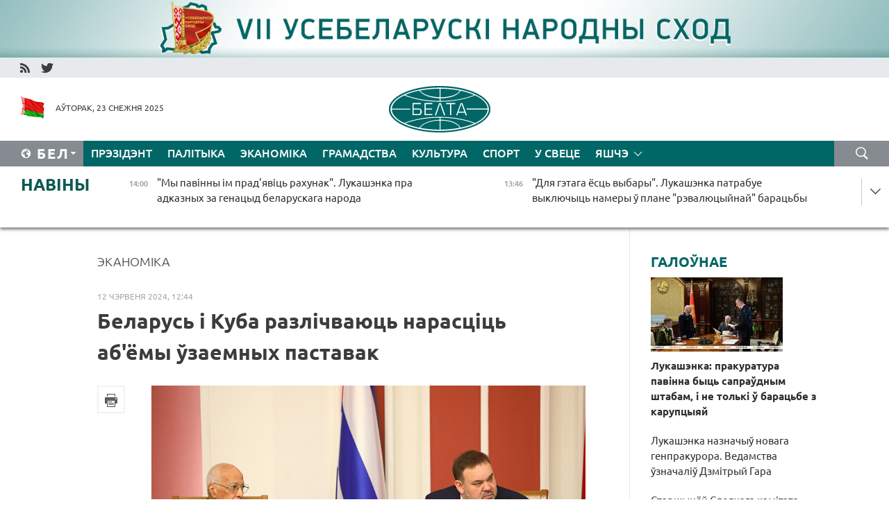

--- FILE ---
content_type: text/html; charset=UTF-8
request_url: https://blr.belta.by/economics/view/belarus-i-kuba-razlichvajuts-narastsits-abemy-uzaemnyh-pastavak-132352-2024/
body_size: 15094
content:
    
    	<!DOCTYPE HTML>
	<html lang="by-BY" prefix="og: http://ogp.me/ns#">
	<head  prefix="article: http://ogp.me/ns/article#">
		<title>Беларусь і Куба разлічваюць нарасціць аб'ёмы ўзаемных паставак </title>
		<meta http-equiv="Content-Type" content="text/html; charset=utf-8">
                <meta name="viewport" content="width=device-width">
		<link rel="stylesheet" href="/styles/general_styles.css" type="text/css">
                                <link rel="stylesheet" href="/styles/styles2.css?1766487840" type="text/css">
                                <link rel="stylesheet" href="/styles/styles.css?1766487840" type="text/css">
                <link rel="stylesheet" href="/styles/tr_styles.css" type="text/css">
                            <link rel="icon" href="/desimages/fav.png" type="image/png">
		<meta name="keywords" content="">
		<meta name="description" content="Беларусь і Куба разлічваюць, што ўсе дамоўленасці будуць замацаваны на 
паперы ў час плануемага візіту прэм&#039;ер-міністра Рамана Галоўчанкі ў 
Гавану.- ">
	                    <meta property="og:locale" content="by_BY">
	        	        	<meta property="og:site_name" content="Беларускае тэлеграфнае агенцтва" />
	        	        	<meta property="og:title" content="Беларусь і Куба разлічваюць нарасціць аб'ёмы ўзаемных паставак " />
	        	        	<meta property="og:type" content="article" />
	        	        	<meta property="og:url" content="https://blr.belta.by/economics/view/belarus-i-kuba-razlichvajuts-narastsits-abemy-uzaemnyh-pastavak-132352-2024" />
	        	        	<meta property="og:image" content="https://blr.belta.by/images/storage/news/with_archive/2024/000021_1718185895_132352_big.jpg" />
	        	        	<meta property="og:description" content="Беларусь і Куба разлічваюць, што ўсе дамоўленасці будуць замацаваны на 
паперы ў час плануемага візіту прэм&amp;#039;ер-міністра Рамана Галоўчанкі ў 
Гавану.- " />
	        	        	<meta property="og:section" content="Эканоміка" />
	        	        	<meta property="article:published_time" content="2024-06-12 12:44:00" />
	        	        	<meta property="article:modified_time" content="2024-06-12 12:51:35" />
	        	    		                        <!-- Yandex.Metrika informer -->
<a href="https://metrika.yandex.by/stat/?id=15029098&amp;from=informer"
target="_blank" rel="nofollow"><img src="https://informer.yandex.ru/informer/15029098/1_1_FFFFFFFF_EFEFEFFF_0_pageviews"
style="width:80px; height:15px; border:0; display:none" alt="Яндекс.Метрика" title="Яндекс.Метрика: данные за сегодня (просмотры)" class="ym-advanced-informer" data-cid="15029098" data-lang="ru" /></a>
<!-- /Yandex.Metrika informer -->

<!-- Yandex.Metrika counter -->
<script type="text/javascript" >
   (function(m,e,t,r,i,k,a){m[i]=m[i]||function(){(m[i].a=m[i].a||[]).push(arguments)};
   m[i].l=1*new Date();
   for (var j = 0; j < document.scripts.length; j++) {if (document.scripts[j].src === r) { return; }}
   k=e.createElement(t),a=e.getElementsByTagName(t)[0],k.async=1,k.src=r,a.parentNode.insertBefore(k,a)})
   (window, document, "script", "https://mc.yandex.ru/metrika/tag.js", "ym");

   ym(15029098, "init", {
        clickmap:true,
        trackLinks:true,
        accurateTrackBounce:true,
        webvisor:true
   });
</script>
<noscript><div><img src="https://mc.yandex.ru/watch/15029098" style="position:absolute; left:-9999px;" alt="" /></div></noscript>
<!-- /Yandex.Metrika counter -->

            
        

                                                                	</head>
	
	<body>

                
        <a id="top"></a>

    <div class="all   ">
        <div class="ban_main_top">
                                
<div class="fp_block">
                <div class="b_slider_1 b_slider">
    <div id="b_slider_1_1">
                              <div class="bans ">
                    <a href="https://blr.belta.by/all-rubric-news/viewSuzet/vii-usebelaruski-narodny-shod-198/" title="Усебеларускі народны сход"  target ="_blank">
                        <img src="https://blr.belta.by/images/storage/banners/000186_05ff71d9883d7ff101c37bb463f741a5_work.jpg" alt="Усебеларускі народны сход" title="Усебеларускі народны сход" />
                                            </a>
                </div>                    
                    </div>
</div>

<script>
     if (!ba_slider_timer_1){
        var ba_slider_timer_1 = Array();
    }
                
                            
     ba_slider_timer_1[1] = 3*1000 ;
</script>
</div>

        </div>
        <div class="top_line">
	                <div class="social_icons">
                                          <a href="/rss" title="RSS"  target ="_self" onmouseover="this.children[0].src='https://blr.belta.by/images/storage/banners/000015_9792b56e8dc3dd1262c69a28a949a99b_work.jpg'" onmouseout="this.children[0].src='https://blr.belta.by/images/storage/banners/000015_4c7b4dd0abba134c3f3b40f11c7d2280_work.jpg'">
                    <img src="https://blr.belta.by/images/storage/banners/000015_4c7b4dd0abba134c3f3b40f11c7d2280_work.jpg" alt="RSS" title="RSS" />
                </a>
                                              <a href="https://twitter.com/ByBelta" title="Twitter"  target ="_blank" onmouseover="this.children[0].src='https://blr.belta.by/images/storage/banners/000015_d883d8345fde0915c71fe70fbc6b3aba_work.jpg'" onmouseout="this.children[0].src='https://blr.belta.by/images/storage/banners/000015_aa312c63b3361ad13bfc21a9647031cf_work.jpg'">
                    <img src="https://blr.belta.by/images/storage/banners/000015_aa312c63b3361ad13bfc21a9647031cf_work.jpg" alt="Twitter" title="Twitter" />
                </a>
                        </div>
    
	         
        </div>
        <div class="header">
            <div class="header_date">
                                            <a class="header_flag" href="/" title="Сцяг"  target ="_self">
                <img 
                    src="https://blr.belta.by/images/storage/banners/000204_8b46a27f5f27ae9a2d0bd487d340c2d5_work.jpg" 
                    alt="Сцяг" 
                    title="Сцяг" 
                                    />
            </a>
            
                Аўторак, 23 снежня 2025
            </div>
	            	        <div class="logo">
            
                                                                    <a href="/" title="Беларускае тэлеграфнае агенцтва"  target ="_self">
                            <span class="logo_img"><img src="https://blr.belta.by/images/storage/banners/000016_3289232daeea51392de2ee72efbeeaee_work.jpg" alt="Беларускае тэлеграфнае агенцтва" title="Беларускае тэлеграфнае агенцтва" /></span>
                                                    </a>
                                                        </div>
    
            <div class="weather_currency">
                <div class="weather_currency_inner">
                
	 	
                </div>
	    
            </div>
        </div>
    <div class="menu_line" >

	    <div class="main_langs" id="main_langs">
            <div class="main_langs_inner" id="main_langs_inner">
	
                                    <div class="main_lang_item" ><a target="_blank"   href="http://belta.by" title="Рус" >Рус</a></div>
        	
                                                    	
                                    <div class="main_lang_item" ><a target="_blank"   href="https://pol.belta.by/" title="Pl" >Pl</a></div>
        	
                                    <div class="main_lang_item" ><a target="_blank"   href="http://eng.belta.by" title="Eng" >Eng</a></div>
        	
                                    <div class="main_lang_item" ><a target="_blank"   href="http://deu.belta.by" title="Deu" >Deu</a></div>
        	
                                    <div class="main_lang_item" ><a target="_blank"   href="http://esp.belta.by" title="Esp" >Esp</a></div>
        	
                                    <div class="main_lang_item" ><a target="_blank"   href="http://chn.belta.by/" title="中文" >中文</a></div>
        </div>
<div class="main_lang_item main_lang_selected" ><a   href="https://blr.belta.by/" title="Бел">Бел</a></div>
</div>
		

	       <div class="h_menu_fp" id="h_menu_fp" >
    <div class="h_menu_title" id="h_menu_title">
                Меню
    </div>
            <div class="h_menu_s" id="h_menu_s"></div>
        <div class="menu_more">
            <div class="menu_more_title" id="h_menu_more" >Яшчэ </div>
                    <div id="h_menu" class="h_menu">
                <div class="content_all_margin">
	                        <div class="menu_els" id="h_menu_line_1">
                                                            <div class="menu_item " id="h_menu_item_1_1">
                            <a   href="https://blr.belta.by/president/" title="Прэзідэнт">Прэзідэнт</a>
                        </div>
                                                                                <div class="menu_item " id="h_menu_item_1_2">
                            <a   href="https://blr.belta.by/politics/" title="Палітыка">Палітыка</a>
                        </div>
                                                                                <div class="menu_item menu_item_selected" id="h_menu_item_1_3">
                            <a   href="https://blr.belta.by/economics/" title="Эканоміка">Эканоміка</a>
                        </div>
                                                                                <div class="menu_item " id="h_menu_item_1_4">
                            <a   href="https://blr.belta.by/society/" title="Грамадства">Грамадства</a>
                        </div>
                                                                                <div class="menu_item " id="h_menu_item_1_5">
                            <a   href="https://blr.belta.by/culture/" title="Культура">Культура</a>
                        </div>
                                                                                <div class="menu_item " id="h_menu_item_1_6">
                            <a   href="https://blr.belta.by/sport/" title="Спорт">Спорт</a>
                        </div>
                                                                                <div class="menu_item " id="h_menu_item_1_7">
                            <a   href="https://blr.belta.by/world/" title="У свеце">У свеце</a>
                        </div>
                                                </div>
                                            <div class="menu_els" id="h_menu_line_2">
                                                            <div class="menu_item " id="h_menu_item_2_1">
                            <a   href="https://blr.belta.by/opinions/" title="Меркаванні">Меркаванні</a>
                        </div>
                                                                                <div class="menu_item " id="h_menu_item_2_2">
                            <a   href="https://blr.belta.by/comments/" title="Каментарыі">Каментарыі</a>
                        </div>
                                                                                <div class="menu_item " id="h_menu_item_2_3">
                            <a   href="https://blr.belta.by/interview/" title="Інтэрв&#039;ю">Інтэрв'ю</a>
                        </div>
                                                </div>
                                            <div class="menu_els" id="h_menu_line_3">
                                                            <div class="menu_item " id="h_menu_item_3_1">
                            <a   href="https://blr.belta.by/photonews/" title="Фотанавіны">Фотанавіны</a>
                        </div>
                                                                                <div class="menu_item " id="h_menu_item_3_2">
                            <a   href="https://blr.belta.by/video/" title="Відэа">Відэа</a>
                        </div>
                                                                                <div class="menu_item " id="h_menu_item_3_3">
                            <a   href="https://blr.belta.by/infographica/" title="Інфаграфіка">Інфаграфіка</a>
                        </div>
                                                </div>
                                            <div class="menu_els" id="h_menu_line_4">
                                                            <div class="menu_item " id="h_menu_item_4_1">
                            <a   href="https://blr.belta.by/about_company/" title="Аб агенцтве">Аб агенцтве</a>
                        </div>
                                                                                <div class="menu_item " id="h_menu_item_4_2">
                            <a   href="https://blr.belta.by/advertising/" title="Рэклама">Рэклама</a>
                        </div>
                                                                                <div class="menu_item " id="h_menu_item_4_3">
                            <a   href="https://blr.belta.by/contacts/" title="Кантакты">Кантакты</a>
                        </div>
                                                </div>
                            </div>
       
    </div>
                    </div>
           </div>            
	


	
    
    
	    <div class="search_btn" onclick="open_search('search')"></div>
<form action="/search/getResultsForPeriod/" id="search">
    <input type="text" name="query" value="" placeholder="Пошук" class="search_edit"/>
    <input type="submit" value="Пошук" class="search_submit" />
    <div class="clear"></div>
        <div class="fp_search_where">
        <span id="fp_search_where">Дзе шукаць:</span>
            <input type="radio" name="group" value="0" id="group_0"/><label for="group_0">Шукаць усюды</label>
                                                        <input type="radio" name="group" value="4" id="group_4"/><label for="group_4">Вiдэа</label>
                                           <input type="radio" name="group" value="5" id="group_5"/><label for="group_5">Інфаграфіка</label>
                                           <input type="radio" name="group" value="6" id="group_6"/><label for="group_6">Эксперты</label>
               </div>
       <div class="fp_search_where">
        <span id="fp_search_when">За перыяд</span>
            <input type="radio" name="period" value="0" id="period_0"/><label for="period_0">За ўвесь перыяд</label>
            <input type="radio" name="period" value="1" id="period_1"/><label for="period_1">За дзень</label>
            <input type="radio" name="period" value="2" id="period_2"/><label for="period_2">За тыдзень</label>
            <input type="radio" name="period" value="3" id="period_3"/><label for="period_3">За месяц</label>
            <input type="radio" name="period" value="4" id="period_4"/><label for="period_4">За год</label>
                </div>
    <div class="search_close close_btn" onclick="close_search('search')"></div>
</form>
   

    </div>
    <div class="top_lenta_inner">
  <div class="top_lenta">
    <a href="/" title="На галоўную" class="tl_logo"></a>
    <div class="tl_title">
                    <a href="https://blr.belta.by/all_news" title="Навіны">Навіны</a>
            </div>
                            <div class="tl_inner" id="tl_inner">
        
        <div class="tl_item">
	        	            	        	                                                                        	                	                                <a  href="https://blr.belta.by/president/view/my-pavinny-im-pradjavits-rahunak-lukashenka-pra-adkaznyh-za-genatsyd-belaruskaga-naroda-152902-2025/"   title="&quot;Мы павінны ім прад&#039;явіць рахунак&quot;. Лукашэнка пра адказных за генацыд беларускага народа">
                    <span class="tl_date">
                                                                                                <span>14:00</span>
                    </span>
                    <span class="tl_news">"Мы павінны ім прад'явіць рахунак". Лукашэнка пра адказных за генацыд беларускага народа</span>
                    <span class="tl_node">Прэзідэнт</span>
                </a>
        </div>
        
        <div class="tl_item">
	        	            	        	                                                                        	                	                                <a  href="https://blr.belta.by/president/view/dlja-getaga-ests-vybary-lukashenka-patrabue-vykljuchyts-namery-u-plane-revaljutsyjnaj-baratsby-152901-2025/"   title="&quot;Для гэтага ёсць выбары&quot;. Лукашэнка патрабуе выключыць намеры ў плане &quot;рэвалюцыйнай&quot; барацьбы">
                    <span class="tl_date">
                                                                                                <span>13:46</span>
                    </span>
                    <span class="tl_news">"Для гэтага ёсць выбары". Лукашэнка патрабуе выключыць намеры ў плане "рэвалюцыйнай" барацьбы</span>
                    <span class="tl_node">Прэзідэнт</span>
                </a>
        </div>
        
        <div class="tl_item">
	        	            	        	                                                                        	                	                                <a  href="https://blr.belta.by/president/view/lukashenka-kali-ne-strymlivats-karuptsyju-pryjdzem-da-vajny-152900-2025/"   title="Лукашэнка: калі не стрымліваць карупцыю - прыйдзем да вайны">
                    <span class="tl_date">
                                                                                                <span>13:33</span>
                    </span>
                    <span class="tl_news">Лукашэнка: калі не стрымліваць карупцыю - прыйдзем да вайны</span>
                    <span class="tl_node">Прэзідэнт</span>
                </a>
        </div>
        
        <div class="tl_item">
	        	            	        	                                                                        	                	                                <a  href="https://blr.belta.by/president/view/lukashenka-prakuratura-pavinna-byts-sapraudnym-shtabam-152899-2025/"   title="Лукашэнка: пракуратура павінна быць сапраўдным штабам, і не толькі ў барацьбе з карупцыяй ">
                    <span class="tl_date">
                                                                                                <span>13:20</span>
                    </span>
                    <span class="tl_news">Лукашэнка: пракуратура павінна быць сапраўдным штабам, і не толькі ў барацьбе з карупцыяй </span>
                    <span class="tl_node">Прэзідэнт</span>
                </a>
        </div>
        
        <div class="tl_item">
	        	            	        	                                                                        	                	                                <a  href="https://blr.belta.by/society/view/peramennaja-voblachnasts-na-asobnyh-uchastkah-darog-galaledzitsa-jakim-budze-nadvore-u-belarusi-24-152898-2025/"   title="Пераменная воблачнасць, на асобных участках дарог - галалёдзіца. Якім будзе надвор&#039;е ў Беларусі 24 снежня">
                    <span class="tl_date">
                                                                                                <span>13:03</span>
                    </span>
                    <span class="tl_news">Пераменная воблачнасць, на асобных участках дарог - галалёдзіца. Якім будзе надвор'е ў Беларусі 24 снежня</span>
                    <span class="tl_node">Грамадства</span>
                </a>
        </div>
        
        <div class="tl_item">
	        	            	        	                                                                        	                	                                <a  href="https://blr.belta.by/president/view/starshynej-sledchaga-kamiteta-belarusi-naznachany-kanstatsin-bychak-152897-2025/"   title="Старшынёй Следчага камітэта Беларусі назначаны Канстацін Бычак">
                    <span class="tl_date">
                                                                                                <span>13:02</span>
                    </span>
                    <span class="tl_news">Старшынёй Следчага камітэта Беларусі назначаны Канстацін Бычак</span>
                    <span class="tl_node">Прэзідэнт</span>
                </a>
        </div>
        
        <div class="tl_item">
	        	            	        	                                                                        	                	                                <a  href="https://blr.belta.by/society/view/valfovich-udzel-u-aktsyi-nashy-dzetsi-dapamagae-nam-stats-dabrejshymi-152896-2025/"   title="Вальфовіч: удзел у акцыі &quot;Нашы дзеці&quot; дапамагае нам стаць дабрэйшымі">
                    <span class="tl_date">
                                                                                                <span>12:59</span>
                    </span>
                    <span class="tl_news">Вальфовіч: удзел у акцыі "Нашы дзеці" дапамагае нам стаць дабрэйшымі</span>
                    <span class="tl_node">Грамадства</span>
                </a>
        </div>
        
        <div class="tl_item">
	        	            	        	                                                                        	                	                                <a  href="https://blr.belta.by/president/view/lukashenka-naznachyu-novaga-genprakurora-vedamstva-uznachaliu-dzmitryj-gara-152895-2025/"   title="Лукашэнка назначыў новага генпракурора. Ведамства ўзначаліў Дзмітрый Гара">
                    <span class="tl_date">
                                                                                                <span>12:57</span>
                    </span>
                    <span class="tl_news">Лукашэнка назначыў новага генпракурора. Ведамства ўзначаліў Дзмітрый Гара</span>
                    <span class="tl_node">Прэзідэнт</span>
                </a>
        </div>
        
        <div class="tl_item">
	        	            	        	                                                                        	                	                                <a  href="https://blr.belta.by/sport/view/saperniki-belarusau-na-che-pa-mini-futbole-pravjali-chargovyja-sparyngi-152894-2025/"   title="Сапернікі беларусаў на ЧЕ па міні-футболе правялі чарговыя спарынгі ">
                    <span class="tl_date">
                                                                                                <span>12:35</span>
                    </span>
                    <span class="tl_news">Сапернікі беларусаў на ЧЕ па міні-футболе правялі чарговыя спарынгі </span>
                    <span class="tl_node">Спорт</span>
                </a>
        </div>
        
        <div class="tl_item">
	        	            	        	                                                                        	                	                                <a  href="https://blr.belta.by/politics/view/palitychny-dyjalog-bjaspeka-ustojlivae-razvitstse-safarzada-ab-starshynstve-tadzhykistana-u-snd-152893-2025/"   title="Палітычны дыялог, бяспека, устойлівае развіццё. Сафарзада аб старшынстве Таджыкістана ў СНД">
                    <span class="tl_date">
                                                                                                <span>12:17</span>
                    </span>
                    <span class="tl_news">Палітычны дыялог, бяспека, устойлівае развіццё. Сафарзада аб старшынстве Таджыкістана ў СНД</span>
                    <span class="tl_node">Палітыка</span>
                </a>
        </div>
        
        <div class="tl_item">
	        	            	        	                                                                        	                	                                <a  href="https://blr.belta.by/politics/view/belarus-i-tadzhykistan-vyznachyli-napramki-supratsounitstva-u-budaunichaj-sfery-152892-2025/"   title="Беларусь і Таджыкістан вызначылі напрамкі супрацоўніцтва ў будаўнічай сферы">
                    <span class="tl_date">
                                                                                                <span>11:32</span>
                    </span>
                    <span class="tl_news">Беларусь і Таджыкістан вызначылі напрамкі супрацоўніцтва ў будаўнічай сферы</span>
                    <span class="tl_node">Палітыка</span>
                </a>
        </div>
        
        <div class="tl_item">
	        	            	        	                                                                        	                	                                <a  href="https://blr.belta.by/society/view/geta-napamin-ab-adkaznastsi-kozhnaga-za-suchasnasts-i-buduchynju-belarusi-juryst-z-gomelja-ab-paslanni-152891-2025/"   title="&quot;Гэта напамін аб адказнасці кожнага за сучаснасць і будучыню Беларусі&quot;. Юрыст з Гомеля аб Пасланні Прэзідэнта">
                    <span class="tl_date">
                                                                                                <span>11:06</span>
                    </span>
                    <span class="tl_news">"Гэта напамін аб адказнасці кожнага за сучаснасць і будучыню Беларусі". Юрыст з Гомеля аб Пасланні Прэзідэнта</span>
                    <span class="tl_node">Грамадства</span>
                </a>
        </div>
        
        <div class="tl_item">
	        	            	        	                                                                        	                	                                <a  href="https://blr.belta.by/sport/view/kankabezhats-rudenka-stau-lepshym-na-dystantsyi-1500-m-na-chempijanatse-rasii-152890-2025/"   title="Канькабежац Рудэнка стаў лепшым на дыстанцыі 1500 м на чэмпіянаце Расіі">
                    <span class="tl_date">
                                                                                                <span>10:31</span>
                    </span>
                    <span class="tl_news">Канькабежац Рудэнка стаў лепшым на дыстанцыі 1500 м на чэмпіянаце Расіі</span>
                    <span class="tl_node">Спорт</span>
                </a>
        </div>
        
        <div class="tl_item">
	        	            	        	                                                                        	                	                                <a  href="https://blr.belta.by/society/view/prosjats-pragalasavats-za-dzitsja-jakoe-udzelnichae-u-konkurse-jak-pratsue-adna-z-shem-mahljarstva-152889-2025/"   title="&quot;Просяць прагаласаваць за дзіця, якое ўдзельнічае ў конкурсе&quot;. Як працуе адна са схем махлярства? ">
                    <span class="tl_date">
                                                                                                <span>10:08</span>
                    </span>
                    <span class="tl_news">"Просяць прагаласаваць за дзіця, якое ўдзельнічае ў конкурсе". Як працуе адна са схем махлярства? </span>
                    <span class="tl_node">Грамадства</span>
                </a>
        </div>
        
        <div class="tl_item">
	        	            	        	                                                                        	                	                                <a  href="https://blr.belta.by/society/view/praekty-raspisany-na-nekalki-gadou-naperad-delegat-uns-ab-madernizatsyi-u-drevaapratsoutsy-152888-2025/"   title="Праекты распісаны на некалькі гадоў наперад. Дэлегат УНС аб мадэрнізацыі ў дрэваапрацоўцы ">
                    <span class="tl_date">
                                                                                                <span>09:25</span>
                    </span>
                    <span class="tl_news">Праекты распісаны на некалькі гадоў наперад. Дэлегат УНС аб мадэрнізацыі ў дрэваапрацоўцы </span>
                    <span class="tl_node">Грамадства</span>
                </a>
        </div>
        
        <div class="tl_item">
	        	            	        	                                                                        	                	                                <a  href="https://blr.belta.by/society/view/karotkachasovy-sneg-chakaetstsa-mestsami-u-belarusi-152886-2025/"   title="Кароткачасовы снег чакаецца месцамі ў Беларусі">
                    <span class="tl_date">
                                                                                                <span>09:01</span>
                    </span>
                    <span class="tl_news">Кароткачасовы снег чакаецца месцамі ў Беларусі</span>
                    <span class="tl_node">Грамадства</span>
                </a>
        </div>
        
        <div class="tl_item">
	        	            	        	                                                                        	                	                                <a  href="https://blr.belta.by/society/view/belta-spaunjaetstsa-107-gadou-152887-2025/"   title="БЕЛТА спаўняецца 107 гадоў">
                    <span class="tl_date">
                                                                                                <span>09:00</span>
                    </span>
                    <span class="tl_news">БЕЛТА спаўняецца 107 гадоў</span>
                    <span class="tl_node">Грамадства</span>
                </a>
        </div>
        
        <div class="tl_item">
	        	            	            	            	        	                            <div class="lenta_date_box">
                    <div class="lenta_date">
                   	               22.12.25
	                              <div class="line"></div>
                    </div>
                    </div>
	                                                                        	                	                                <a  href="https://blr.belta.by/economics/view/finansavaja-i-tsenavaja-stabilnasts-jak-razvivalasja-bankauskaja-sistema-belarusi-u-2025-godze-152885-2025/"   title="Фінансавая і цэнавая стабільнасць. Як развівалася банкаўская сістэма Беларусі ў 2025 годзе  ">
                    <span class="tl_date">
                                                                                                    <span class="lenta_date_past">22.12.25</span>
                                                <span>19:58</span>
                    </span>
                    <span class="tl_news">Фінансавая і цэнавая стабільнасць. Як развівалася банкаўская сістэма Беларусі ў 2025 годзе  </span>
                    <span class="tl_node">Эканоміка</span>
                </a>
        </div>
        
        <div class="tl_item">
	        	            	        	                                                                        	                	                                <a  href="https://blr.belta.by/president/view/ekspart-navukaemistaj-praduktsyi-na-br9-mlrd-zatsverdzhana-dzjarzhpragrama-inavatsyjnaga-razvitstsja-152884-2025/"   title="Экспарт навукаёмістай прадукцыі на Br9 млрд. Зацверджана дзяржпраграма інавацыйнага развіцця да 2030 года  ">
                    <span class="tl_date">
                                                                                                    <span class="lenta_date_past">22.12.25</span>
                                                <span>19:25</span>
                    </span>
                    <span class="tl_news">Экспарт навукаёмістай прадукцыі на Br9 млрд. Зацверджана дзяржпраграма інавацыйнага развіцця да 2030 года  </span>
                    <span class="tl_node">Прэзідэнт</span>
                </a>
        </div>
        
        <div class="tl_item">
	        	            	        	                                                                        	                	                                <a  href="https://blr.belta.by/society/view/z-kazkaj-u-novy-god-kachanava-pavinshavala-dzjatsej-z-satsyjalna-pedagagichnaga-tsentra-u-minsku-152883-2025/"   title="З казкай у Новы год. Качанава павіншавала дзяцей з Сацыяльна-педагагічнага цэнтра ў Мінску  ">
                    <span class="tl_date">
                                                                                                    <span class="lenta_date_past">22.12.25</span>
                                                <span>18:51</span>
                    </span>
                    <span class="tl_news">З казкай у Новы год. Качанава павіншавала дзяцей з Сацыяльна-педагагічнага цэнтра ў Мінску  </span>
                    <span class="tl_node">Грамадства</span>
                </a>
        </div>
        
        <div class="tl_item">
	        	            	        	                                                                        	                	                                <a  href="https://blr.belta.by/sport/view/zbornaja-belarusi-zavjarshae-god-na-99-m-mestsy-rejtyngu-fifa-152882-2025/"   title="Зборная Беларусі завяршае год на 99-м месцы рэйтынгу ФІФА ">
                    <span class="tl_date">
                                                                                                    <span class="lenta_date_past">22.12.25</span>
                                                <span>18:04</span>
                    </span>
                    <span class="tl_news">Зборная Беларусі завяршае год на 99-м месцы рэйтынгу ФІФА </span>
                    <span class="tl_node">Спорт</span>
                </a>
        </div>
        
        <div class="tl_item">
	        	            	        	                                                                        	                	                                <a  href="https://blr.belta.by/economics/view/turchyn-strategija-banka-razvitstsja-da-2030-goda-pavinna-byts-uvjazana-z-pragramaj-na-pjatsigodku-152881-2025/"   title="Турчын: стратэгія Банка развіцця да 2030 года павінна быць увязана з праграмай на пяцігодку  ">
                    <span class="tl_date">
                                                                                                    <span class="lenta_date_past">22.12.25</span>
                                                <span>17:25</span>
                    </span>
                    <span class="tl_news">Турчын: стратэгія Банка развіцця да 2030 года павінна быць увязана з праграмай на пяцігодку  </span>
                    <span class="tl_node">Эканоміка</span>
                </a>
        </div>
        
        <div class="tl_item">
	        	            	        	                                                                        	                	                                <a  href="https://blr.belta.by/president/view/dlja-dzjarzhzabudoushchykau-sproshchany-paradak-uzvjadzennja-damou-u-vestsy-i-ih-padkljuchennja-da-152880-2025/"   title="Для дзяржзабудоўшчыкаў спрошчаны парадак узвядзення дамоў у вёсцы і іх падключэння да інжынерных сетак">
                    <span class="tl_date">
                                                                                                    <span class="lenta_date_past">22.12.25</span>
                                                <span>17:03</span>
                    </span>
                    <span class="tl_news">Для дзяржзабудоўшчыкаў спрошчаны парадак узвядзення дамоў у вёсцы і іх падключэння да інжынерных сетак</span>
                    <span class="tl_node">Прэзідэнт</span>
                </a>
        </div>
        
        <div class="tl_item">
	        	            	        	                                                                        	                	                                <a  href="https://blr.belta.by/society/view/u-belarusi-pravodzjats-pravavy-manitoryng-zakanadaustva-ab-pragramah-padryhtouki-vadzitseljau-152879-2025/"   title="У Беларусі праводзяць прававы маніторынг заканадаўства аб праграмах падрыхтоўкі вадзіцеляў">
                    <span class="tl_date">
                                                                                                    <span class="lenta_date_past">22.12.25</span>
                                                <span>16:57</span>
                    </span>
                    <span class="tl_news">У Беларусі праводзяць прававы маніторынг заканадаўства аб праграмах падрыхтоўкі вадзіцеляў</span>
                    <span class="tl_node">Грамадства</span>
                </a>
        </div>
        
        <div class="tl_item">
	        	            	        	                                                                        	                	                                <a  href="https://blr.belta.by/president/view/maksimum-dzjasjatak-lukashenka-znou-zaintrygavau-adkazam-na-pytanne-ab-planah-pa-pastaukah-u-belarus-152878-2025/"   title="&quot;Максімум дзясятак&quot;. Лукашэнка зноў заінтрыгаваў адказам на пытанне аб планах па пастаўках у Беларусь &quot;Арэшніка&quot;">
                    <span class="tl_date">
                                                                                                    <span class="lenta_date_past">22.12.25</span>
                                                <span>16:50</span>
                    </span>
                    <span class="tl_news">"Максімум дзясятак". Лукашэнка зноў заінтрыгаваў адказам на пытанне аб планах па пастаўках у Беларусь "Арэшніка"</span>
                    <span class="tl_node">Прэзідэнт</span>
                </a>
        </div>
        
        <div class="tl_item">
	        	            	        	                                                                        	                	                                <a  href="https://blr.belta.by/economics/view/minpramy-belarusi-i-rasii-razgledzeli-realizatsyju-darozhnaj-karty-u-galine-stankabudavannja-152877-2025/"   title="Мінпрамы Беларусі і Расіі разгледзелі рэалізацыю дарожнай карты ў галіне станкабудавання ">
                    <span class="tl_date">
                                                                                                    <span class="lenta_date_past">22.12.25</span>
                                                <span>16:32</span>
                    </span>
                    <span class="tl_news">Мінпрамы Беларусі і Расіі разгледзелі рэалізацыю дарожнай карты ў галіне станкабудавання </span>
                    <span class="tl_node">Эканоміка</span>
                </a>
        </div>
        
        <div class="tl_item">
	        	            	        	                                                                        	                	                                <a  href="https://blr.belta.by/society/view/u-belarus-pryjduts-marazy-da-18s-152876-2025/"   title="У Беларусь прыйдуць маразы да -18°С">
                    <span class="tl_date">
                                                                                                    <span class="lenta_date_past">22.12.25</span>
                                                <span>16:11</span>
                    </span>
                    <span class="tl_news">У Беларусь прыйдуць маразы да -18°С</span>
                    <span class="tl_node">Грамадства</span>
                </a>
        </div>
        
        <div class="tl_item">
	        	            	        	                                                                        	                	                                <a  href="https://blr.belta.by/society/view/perasovachnyja-stantsyi-dlja-zabespjachennja-ustojlivaj-suvjazi-ustanovjats-u-mestsah-masavyh-152875-2025/"   title="Перасовачныя станцыі для забеспячэння ўстойлівай сувязі ўстановяць у месцах масавых гулянняў у святы ">
                    <span class="tl_date">
                                                                                                    <span class="lenta_date_past">22.12.25</span>
                                                <span>16:08</span>
                    </span>
                    <span class="tl_news">Перасовачныя станцыі для забеспячэння ўстойлівай сувязі ўстановяць у месцах масавых гулянняў у святы </span>
                    <span class="tl_node">Грамадства</span>
                </a>
        </div>
        
        <div class="tl_item">
	        	            	        	                                                                        	                	                                <a  href="https://blr.belta.by/economics/view/sergjaenka-budaunitstva-tretsjaga-energabloka-belaes-uzmotsnits-energetychnuju-samastojnasts-belarusi-152874-2025/"   title="Сергяенка: будаўніцтва трэцяга энергаблока БелАЭС узмоцніць энергетычную самастойнасць Беларусі  ">
                    <span class="tl_date">
                                                                                                    <span class="lenta_date_past">22.12.25</span>
                                                <span>16:05</span>
                    </span>
                    <span class="tl_news">Сергяенка: будаўніцтва трэцяга энергаблока БелАЭС узмоцніць энергетычную самастойнасць Беларусі  </span>
                    <span class="tl_node">Эканоміка</span>
                </a>
        </div>
        
        <div class="tl_item">
	        	            	        	                                                                        	                	                                <a  href="https://blr.belta.by/economics/view/u-belarusi-vyznachany-agulnyja-padyhody-bankau-da-ustanaulennja-pamerau-kamisijnyh-uznagarodzhannjau-152873-2025/"   title="У Беларусі вызначаны агульныя падыходы банкаў да ўстанаўлення памераў камісійных узнагароджанняў    ">
                    <span class="tl_date">
                                                                                                    <span class="lenta_date_past">22.12.25</span>
                                                <span>15:35</span>
                    </span>
                    <span class="tl_news">У Беларусі вызначаны агульныя падыходы банкаў да ўстанаўлення памераў камісійных узнагароджанняў    </span>
                    <span class="tl_node">Эканоміка</span>
                </a>
        </div>
        <a class="all_news" href="https://blr.belta.by/all_news" title="Усе навіны">Усе навіны</a> 
    </div>
    <div class="tl_arrow" title="" id="tl_arrow"></div>
    <a class="all_news main_left_col" href="https://blr.belta.by/all_news" title="Усе навіны">Усе навіны</a> 
  </div>
    
</div>    <div class="main">
        <div class="content_2_col">
                  
<div class="content_margin">
<a href="https://blr.belta.by/economics/" title="Эканоміка"  class="rubric">Эканоміка</a>
<div class="date_full">12 чэрвеня 2024, 12:44</div>
<h1>Беларусь і Куба разлічваюць нарасціць аб'ёмы ўзаемных паставак <br /></h1>

    <div class="inner_content">
                    <div class="social_icons_c">
                                                                                        <div></div>
            
       

                                            <a href="/printv/economics/view/belarus-i-kuba-razlichvajuts-narastsits-abemy-uzaemnyh-pastavak-132352-2024/" onclick="window.open('/printv/economics/view/belarus-i-kuba-razlichvajuts-narastsits-abemy-uzaemnyh-pastavak-132352-2024/');return false" class="print_icon"></a>
                </div>
        
        <div>
            <div class="text">

                                    <div class="main_img">
                        <img src="https://blr.belta.by/images/storage/news/with_archive/2024/000021_1718185895_132352_big.jpg" alt="" title=""/>
                                            </div>
                
                                
                <meta name="mediator_published_time" content="2024-06-12T12:44:00+00:00" />
    <meta name="mediator_theme" content="Эканоміка" />
    <meta name="mediator" content="/economics/view/belarus-i-kuba-razlichvajuts-narastsits-abemy-uzaemnyh-pastavak-132352-2024/" />
                                                                      
                                <div class="js-mediator-article">
                    12 чэрвеня, Мінск /Кар. БЕЛТА/. Беларусь і Куба разлічваюць нарасціць аб'ёмы ўзаемных паставак. Аб гэтым заявіў міністр замежных спраў Яўген Шэстакоў на падагульняючым пасяджэнні беларуска-кубінскай сумеснай камісіі па гандлёва-эканамічным супрацоўніцтве, перадае карэспандэнт БЕЛТА.<br /><img alt="" border="0" src="https://img.belta.by/uploads/2024-Images/TMAT0428_1.JPG" /><br />Камісія працавала ў Мінску на працягу некалькіх дзён. Як расказаў Яўген Шэстакоў, бакі абмеркавалі асноўныя пытанні развіцця адносін, актуалізавалі планы і вызначылі найбольш перспектыўныя праекты, якія можна было б ажыццявіць максімальна хутка.<br /><br />Па выніках пасяджэння падрыхтаваны пратакол да міжурадавага пагаднення аб узаемных пастаўках. Гэтым дакументам бакі ўстанаўліваюць новую планку для аб'ёмаў тавараабмену - да $15 млн для кожнага з бакоў на працягу 5 гадоў. Лічба здаецца невялікай, але на самай справе гэта амбіцыйная задача, улічваючы, што за 10 гадоў работы ў рамках гэтага механізма абмен таварамі ажыццяўляўся на значна меншую суму.<br /><img alt="" border="0" src="https://img.belta.by/uploads/2024-Images/TMAT0440_1.JPG" /><br />"Мы вельмі разлічваем, што механізм дасць магчымасць павялічыць гандлёвы абарот паміж краінамі ва ўмовах нарастаючага санкцыйнага націску", - сказаў Яўген Шэстакоў.<br /><br />Паводле яго слоў, важныя дамоўленасці дасягнуты ў банкаўскай сферы, прамысловасці, фармацэўтыцы, у сферы навукі і тэхналогій. На пасяджэнні, у прыватнасці, абмяркоўваліся пастаўкі на Кубу беларускага сухога малака, арганізацыя сумесных трактарнай, малочнай і фармвытворчасці.<br /><br />
<div>Беларусь і Куба разлічваюць, што ўсе дамоўленасці будуць замацаваны на паперы ў час плануемага візіту прэм'ер-міністра Рамана Галоўчанкі ў Гавану.-0- 
</div>
<div><br />
</div>
<div>Фота Надзеі Касцецкай<br />
</div>
                    
                    
                                        
                                    <div class="invite_in_messagers">
    <div>Падпісвайцеся на нас у</div>
       <a  class="viber" href="https://twitter.com/ByBelta" rel="nofollow" target="_blank">
         <img src="https://blr.belta.by/images/design/1.png" style="margin:3px 0 -17px 0;display: inline;display: inline;" alt="X" title="X"
    </a>  
</div>
                                                        </div>


                
                
            </div>
            <div class="clear"></div>
        </div>
    </div>
</div>
    

            <div class="rubricNews">
    <div class="content_margin">
<a class="block_title" href="https://blr.belta.by/economics">Навіны рубрыкі Эканоміка</a>
    <div class="rubricNews_item">
                          	                	                                                    <a class="rubricNews_item_img news_with_rubric_img" href="/economics/view/finansavaja-i-tsenavaja-stabilnasts-jak-razvivalasja-bankauskaja-sistema-belarusi-u-2025-godze-152885-2025/"  title="Фінансавая і цэнавая стабільнасць. Як развівалася банкаўская сістэма Беларусі ў 2025 годзе  ">
                        <img src="https://blr.belta.by/images/storage/news/with_archive/2025/000021_1766422795_152885_medium.jpg" alt="" title=""/>
                    </a>
                                <a href="/economics/view/finansavaja-i-tsenavaja-stabilnasts-jak-razvivalasja-bankauskaja-sistema-belarusi-u-2025-godze-152885-2025/"  title="Фінансавая і цэнавая стабільнасць. Як развівалася банкаўская сістэма Беларусі ў 2025 годзе  ">
                    Фінансавая і цэнавая стабільнасць. Як развівалася банкаўская сістэма Беларусі ў 2025 годзе  
                </a>
    </div>
    <div class="rubricNews_item">
                          	                	                                                    <a class="rubricNews_item_img news_with_rubric_img" href="/economics/view/turchyn-strategija-banka-razvitstsja-da-2030-goda-pavinna-byts-uvjazana-z-pragramaj-na-pjatsigodku-152881-2025/"  title="Турчын: стратэгія Банка развіцця да 2030 года павінна быць увязана з праграмай на пяцігодку  ">
                        <img src="https://blr.belta.by/images/storage/news/with_archive/2025/000021_1766413655_152881_medium.jpg" alt="" title=""/>
                    </a>
                                <a href="/economics/view/turchyn-strategija-banka-razvitstsja-da-2030-goda-pavinna-byts-uvjazana-z-pragramaj-na-pjatsigodku-152881-2025/"  title="Турчын: стратэгія Банка развіцця да 2030 года павінна быць увязана з праграмай на пяцігодку  ">
                    Турчын: стратэгія Банка развіцця да 2030 года павінна быць увязана з праграмай на пяцігодку  
                </a>
    </div>
    <div class="rubricNews_item">
                          	                	                                                    <a class="rubricNews_item_img news_with_rubric_img" href="/economics/view/minpramy-belarusi-i-rasii-razgledzeli-realizatsyju-darozhnaj-karty-u-galine-stankabudavannja-152877-2025/"  title="Мінпрамы Беларусі і Расіі разгледзелі рэалізацыю дарожнай карты ў галіне станкабудавання ">
                        <img src="https://blr.belta.by/images/storage/news/with_archive/2025/000021_1766410434_152877_medium.jpg" alt="Фота minprom.gov.by" title="Фота minprom.gov.by"/>
                    </a>
                                <a href="/economics/view/minpramy-belarusi-i-rasii-razgledzeli-realizatsyju-darozhnaj-karty-u-galine-stankabudavannja-152877-2025/"  title="Мінпрамы Беларусі і Расіі разгледзелі рэалізацыю дарожнай карты ў галіне станкабудавання ">
                    Мінпрамы Беларусі і Расіі разгледзелі рэалізацыю дарожнай карты ў галіне станкабудавання 
                </a>
    </div>
    <div class="rubricNews_item">
                          	                	                                                    <a class="rubricNews_item_img news_with_rubric_img" href="/economics/view/sergjaenka-budaunitstva-tretsjaga-energabloka-belaes-uzmotsnits-energetychnuju-samastojnasts-belarusi-152874-2025/"  title="Сергяенка: будаўніцтва трэцяга энергаблока БелАЭС узмоцніць энергетычную самастойнасць Беларусі  ">
                        <img src="https://blr.belta.by/images/storage/news/with_archive/2025/000021_1766408768_152874_medium.jpg" alt="" title=""/>
                    </a>
                                <a href="/economics/view/sergjaenka-budaunitstva-tretsjaga-energabloka-belaes-uzmotsnits-energetychnuju-samastojnasts-belarusi-152874-2025/"  title="Сергяенка: будаўніцтва трэцяга энергаблока БелАЭС узмоцніць энергетычную самастойнасць Беларусі  ">
                    Сергяенка: будаўніцтва трэцяга энергаблока БелАЭС узмоцніць энергетычную самастойнасць Беларусі  
                </a>
    </div>
    <div class="rubricNews_item">
                          	                	                                                    <a class="rubricNews_item_img news_with_rubric_img" href="/economics/view/u-belarusi-vyznachany-agulnyja-padyhody-bankau-da-ustanaulennja-pamerau-kamisijnyh-uznagarodzhannjau-152873-2025/"  title="У Беларусі вызначаны агульныя падыходы банкаў да ўстанаўлення памераў камісійных узнагароджанняў    ">
                        <img src="https://blr.belta.by/images/storage/news/with_archive/2025/000021_1766406997_152873_medium.jpg" alt="Фота з архіва" title="Фота з архіва"/>
                    </a>
                                <a href="/economics/view/u-belarusi-vyznachany-agulnyja-padyhody-bankau-da-ustanaulennja-pamerau-kamisijnyh-uznagarodzhannjau-152873-2025/"  title="У Беларусі вызначаны агульныя падыходы банкаў да ўстанаўлення памераў камісійных узнагароджанняў    ">
                    У Беларусі вызначаны агульныя падыходы банкаў да ўстанаўлення памераў камісійных узнагароджанняў    
                </a>
    </div>
    <div class="rubricNews_item">
                          	                	                                                    <a class="rubricNews_item_img news_with_rubric_img" href="/economics/view/belaruskija-planshety-pachali-pradavats-u-rasii-152871-2025/"  title="Беларускія планшэты пачалі прадаваць у Расіі">
                        <img src="https://blr.belta.by/images/storage/news/with_archive/2025/000021_1766405554_152871_medium.jpg" alt="Фота &quot;М.Відэа&quot;" title="Фота &quot;М.Відэа&quot;"/>
                    </a>
                                <a href="/economics/view/belaruskija-planshety-pachali-pradavats-u-rasii-152871-2025/"  title="Беларускія планшэты пачалі прадаваць у Расіі">
                    Беларускія планшэты пачалі прадаваць у Расіі
                </a>
    </div>
    </div>
</div>
        </div>
                                    <!--noindex-->
  <div class="main_news_inner_2_col">
	<div class="block_title">Галоўнае</div>
    <div class="mni_col">    
            <div class="rc_item rc_item_main">                                                                	                	                                                    <a href="https://blr.belta.by/president/view/lukashenka-prakuratura-pavinna-byts-sapraudnym-shtabam-152899-2025/" title="Лукашэнка: пракуратура павінна быць сапраўдным штабам, і не толькі ў барацьбе з карупцыяй " >
                        <img src="https://blr.belta.by/images/storage/news/with_archive/2025/000019_1766485563_152899_small.jpg" alt="" title=""/>
                    </a>
                               
                <a href="https://blr.belta.by/president/view/lukashenka-prakuratura-pavinna-byts-sapraudnym-shtabam-152899-2025/" title="Лукашэнка: пракуратура павінна быць сапраўдным штабам, і не толькі ў барацьбе з карупцыяй " class="last_news_title_main" >Лукашэнка: пракуратура павінна быць сапраўдным штабам, і не толькі ў барацьбе з карупцыяй 
                     
                                    </a>
              </div>
        </div>
    
    


	    <div class="mni_col">
             <div class="rc_item">                                                                	                	                                               
                <a href="https://blr.belta.by/president/view/lukashenka-naznachyu-novaga-genprakurora-vedamstva-uznachaliu-dzmitryj-gara-152895-2025/" title="Лукашэнка назначыў новага генпракурора. Ведамства ўзначаліў Дзмітрый Гара"  >Лукашэнка назначыў новага генпракурора. Ведамства ўзначаліў Дзмітрый Гара
                     
                                    </a>
              </div>
             <div class="rc_item">                                                                	                	                                               
                <a href="https://blr.belta.by/president/view/starshynej-sledchaga-kamiteta-belarusi-naznachany-kanstatsin-bychak-152897-2025/" title="Старшынёй Следчага камітэта Беларусі назначаны Канстацін Бычак"  >Старшынёй Следчага камітэта Беларусі назначаны Канстацін Бычак
                     
                                    </a>
              </div>
             <div class="rc_item">                                                                	                	                                               
                <a href="https://blr.belta.by/society/view/belta-spaunjaetstsa-107-gadou-152887-2025/" title="БЕЛТА спаўняецца 107 гадоў"  >БЕЛТА спаўняецца 107 гадоў
                     
                                    </a>
              </div>
        </div>

  </div>
  <div class="one_right_col">
      	<!--noindex-->
        <div class="top_news">
                
    <div class="block_title">
        Топ-навіны        <div class="topNewsSlider_dots" id="topNewsSlider_dots"></div>
    </div>
    	    <div class="topNewsSlider">
		                            <div class="tn_item">
		                		                		                		                			                			                			                <a href="https://blr.belta.by/president/view/lukashenka-kali-ne-strymlivats-karuptsyju-pryjdzem-da-vajny-152900-2025/"    title="Лукашэнка: калі не стрымліваць карупцыю - прыйдзем да вайны">
		                            Лукашэнка: калі не стрымліваць карупцыю - прыйдзем да вайны
		                             
		                            		                        </a>
                        </div>
		                            <div class="tn_item">
		                		                		                		                			                			                			                <a href="https://blr.belta.by/president/view/dlja-getaga-ests-vybary-lukashenka-patrabue-vykljuchyts-namery-u-plane-revaljutsyjnaj-baratsby-152901-2025/"    title="&quot;Для гэтага ёсць выбары&quot;. Лукашэнка патрабуе выключыць намеры ў плане &quot;рэвалюцыйнай&quot; барацьбы">
		                            "Для гэтага ёсць выбары". Лукашэнка патрабуе выключыць намеры ў плане "рэвалюцыйнай" барацьбы
		                             
		                            		                        </a>
                        </div>
		                            <div class="tn_item">
		                		                		                		                			                			                			                <a href="https://blr.belta.by/president/view/my-pavinny-im-pradjavits-rahunak-lukashenka-pra-adkaznyh-za-genatsyd-belaruskaga-naroda-152902-2025/"    title="&quot;Мы павінны ім прад&#039;явіць рахунак&quot;. Лукашэнка пра адказных за генацыд беларускага народа">
		                            "Мы павінны ім прад'явіць рахунак". Лукашэнка пра адказных за генацыд беларускага народа
		                             
		                            		                        </a>
                        </div>
		                            <div class="tn_item">
		                		                		                		                			                			                			                <a href="https://blr.belta.by/president/view/dlja-dzjarzhzabudoushchykau-sproshchany-paradak-uzvjadzennja-damou-u-vestsy-i-ih-padkljuchennja-da-152880-2025/"    title="Для дзяржзабудоўшчыкаў спрошчаны парадак узвядзення дамоў у вёсцы і іх падключэння да інжынерных сетак">
		                            Для дзяржзабудоўшчыкаў спрошчаны парадак узвядзення дамоў у вёсцы і іх падключэння да інжынерных сетак
		                             
		                            		                        </a>
                        </div>
		                            <div class="tn_item">
		                		                		                		                			                			                			                <a href="https://blr.belta.by/society/view/valfovich-udzel-u-aktsyi-nashy-dzetsi-dapamagae-nam-stats-dabrejshymi-152896-2025/"    title="Вальфовіч: удзел у акцыі &quot;Нашы дзеці&quot; дапамагае нам стаць дабрэйшымі">
		                            Вальфовіч: удзел у акцыі "Нашы дзеці" дапамагае нам стаць дабрэйшымі
		                             
		                            		                        </a>
                        </div>
		                            <div class="tn_item">
		                		                		                		                			                			                			                <a href="https://blr.belta.by/society/view/geta-napamin-ab-adkaznastsi-kozhnaga-za-suchasnasts-i-buduchynju-belarusi-juryst-z-gomelja-ab-paslanni-152891-2025/"    title="&quot;Гэта напамін аб адказнасці кожнага за сучаснасць і будучыню Беларусі&quot;. Юрыст з Гомеля аб Пасланні Прэзідэнта">
		                            "Гэта напамін аб адказнасці кожнага за сучаснасць і будучыню Беларусі". Юрыст з Гомеля аб Пасланні Прэзідэнта
		                             
		                            		                        </a>
                        </div>
		                            <div class="tn_item">
		                		                		                		                			                			                			                <a href="https://blr.belta.by/sport/view/kankabezhats-rudenka-stau-lepshym-na-dystantsyi-1500-m-na-chempijanatse-rasii-152890-2025/"    title="Канькабежац Рудэнка стаў лепшым на дыстанцыі 1500 м на чэмпіянаце Расіі">
		                            Канькабежац Рудэнка стаў лепшым на дыстанцыі 1500 м на чэмпіянаце Расіі
		                             
		                            		                        </a>
                        </div>
		                            <div class="tn_item">
		                		                		                		                			                			                			                <a href="https://blr.belta.by/society/view/prosjats-pragalasavats-za-dzitsja-jakoe-udzelnichae-u-konkurse-jak-pratsue-adna-z-shem-mahljarstva-152889-2025/"    title="&quot;Просяць прагаласаваць за дзіця, якое ўдзельнічае ў конкурсе&quot;. Як працуе адна са схем махлярства? ">
		                            "Просяць прагаласаваць за дзіця, якое ўдзельнічае ў конкурсе". Як працуе адна са схем махлярства? 
		                             
		                            		                        </a>
                        </div>
		                            <div class="tn_item">
		                		                		                		                			                			                			                <a href="https://blr.belta.by/economics/view/sergjaenka-budaunitstva-tretsjaga-energabloka-belaes-uzmotsnits-energetychnuju-samastojnasts-belarusi-152874-2025/"    title="Сергяенка: будаўніцтва трэцяга энергаблока БелАЭС узмоцніць энергетычную самастойнасць Беларусі  ">
		                            Сергяенка: будаўніцтва трэцяга энергаблока БелАЭС узмоцніць энергетычную самастойнасць Беларусі  
		                             
		                            		                        </a>
                        </div>
		                            <div class="tn_item">
		                		                		                		                			                			                			                <a href="https://blr.belta.by/society/view/z-kazkaj-u-novy-god-kachanava-pavinshavala-dzjatsej-z-satsyjalna-pedagagichnaga-tsentra-u-minsku-152883-2025/"    title="З казкай у Новы год. Качанава павіншавала дзяцей з Сацыяльна-педагагічнага цэнтра ў Мінску  ">
		                            З казкай у Новы год. Качанава павіншавала дзяцей з Сацыяльна-педагагічнага цэнтра ў Мінску  
		                             
		                            		                        </a>
                        </div>
		                            <div class="tn_item">
		                		                		                		                			                			                			                <a href="https://blr.belta.by/society/view/praekty-raspisany-na-nekalki-gadou-naperad-delegat-uns-ab-madernizatsyi-u-drevaapratsoutsy-152888-2025/"    title="Праекты распісаны на некалькі гадоў наперад. Дэлегат УНС аб мадэрнізацыі ў дрэваапрацоўцы ">
		                            Праекты распісаны на некалькі гадоў наперад. Дэлегат УНС аб мадэрнізацыі ў дрэваапрацоўцы 
		                             
		                            		                        </a>
                        </div>
		                            <div class="tn_item">
		                		                		                		                			                			                			                <a href="https://blr.belta.by/economics/view/shto-pradugledzhana-darozhnaj-kartaj-eurazijskaga-ekanamichnaga-shljahu-raskazali-u-eek-152861-2025/"    title="Што прадугледжана дарожнай картай &quot;Еўразійскага эканамічнага шляху&quot;, расказалі ў ЕЭК">
		                            Што прадугледжана дарожнай картай "Еўразійскага эканамічнага шляху", расказалі ў ЕЭК
		                             
		                            		                        </a>
                        </div>
		                            <div class="tn_item">
		                		                		                		                			                			                			                <a href="https://blr.belta.by/politics/view/putsin-snd-stsverdzilasja-u-jakastsi-autarytetnaga-integratsyjnaga-abjadnannja-152868-2025/"    title="Пуцін: СНД сцвердзілася ў якасці аўтарытэтнага інтэграцыйнага аб&#039;яднання ">
		                            Пуцін: СНД сцвердзілася ў якасці аўтарытэтнага інтэграцыйнага аб'яднання 
		                             
		                            		                        </a>
                        </div>
		                            <div class="tn_item">
		                		                		                		                			                			                			                <a href="https://blr.belta.by/society/view/pytanni-zhyvelagadouli-i-padryhtouka-da-pasjaunoj-kampanii-krutoj-znahodzitstsa-z-rabochaj-paezdkaj-u-152872-2025/"    title="Пытанні жывёлагадоўлі і падрыхтоўка да пасяўной кампаніі. Крутой знаходзіцца з рабочай паездкай у Магілёўскай вобласці">
		                            Пытанні жывёлагадоўлі і падрыхтоўка да пасяўной кампаніі. Крутой знаходзіцца з рабочай паездкай у Магілёўскай вобласці
		                             
		                            		                        </a>
                        </div>
		                            <div class="tn_item">
		                		                		                		                			                			                			                <a href="https://blr.belta.by/economics/view/jakimi-buduts-pryjarytety-mizhnarodnaj-dzejnastsi-eaes-u-2026-godze-raskazali-u-eek-152863-2025/"    title="Якімі будуць прыярытэты міжнароднай дзейнасці ЕАЭС у 2026 годзе, расказалі ў ЕЭК ">
		                            Якімі будуць прыярытэты міжнароднай дзейнасці ЕАЭС у 2026 годзе, расказалі ў ЕЭК 
		                             
		                            		                        </a>
                        </div>
		                </div>
    </div>

    <!--/noindex-->
    <!--/noindex-->
            
    
      	
  	
    

    
</div>
	

	
	        <div class="clear"></div>
    </div>
    				        	        <div class="logo_f">
            
                    <div class="logo_line"></div>
            <div class="logo_f_item">
                                        <a href="/" title="Беларускае тэлеграфнае агенцтва"  target ="_self">
                            <img src="https://blr.belta.by/images/storage/banners/000178_8ca9836280e2efa14b6b0ec86cc352d6_work.jpg" alt="Беларускае тэлеграфнае агенцтва" title="Беларускае тэлеграфнае агенцтва" />
                        </a>
                            </div>
            <div class="logo_line"></div>
            </div>
    
		    <div class="menu_f">
        <div class="menu_f_item">
                                                                                                    <a   href="https://blr.belta.by/advertising/" title="Рэклама">Рэклама</a>
                                
                    </div>
        <div class="menu_f_item">
                                                                                                    <a   href="https://blr.belta.by/" title="Кліентам">Кліентам</a>
                                
                        	                    <div class="menu_f_second">
    	
                                                                                <a   href="http://subs.belta.by/" title="Уваход для падпісчыкаў" >Уваход для падпісчыкаў</a>
                
                	
                                                                                <a   href="https://blr.belta.by/services/" title="Прадукты і паслугі">Прадукты і паслугі</a>
                
                </div>                    </div>
        <div class="menu_f_item">
                                                                                                    <a   href="https://blr.belta.by/" title="АГЕНЦТВА">АГЕНЦТВА</a>
                                
                        	                    <div class="menu_f_second">
    	
                                                                                <a   href="https://blr.belta.by/about_company/" title="Аб агенцтве">Аб агенцтве</a>
                
                	
                                                                                <a   href="https://blr.belta.by/contacts/" title="Кантакты">Кантакты</a>
                
                </div>                    </div>
    
    </div>

		 
		    <div class="social_footer">
	                              <a href="/rss" title="RSS"  target ="_self" onmouseover="this.children[0].src='https://blr.belta.by/images/storage/banners/000175_4d0ab6ffccdafccad4456de115fcfd11_work.jpg'" onmouseout="this.children[0].src='https://blr.belta.by/images/storage/banners/000175_a5891ddb5824690df8f1daa0a791d765_work.jpg'">
                    <img src="https://blr.belta.by/images/storage/banners/000175_a5891ddb5824690df8f1daa0a791d765_work.jpg" alt="RSS" title="RSS" />
                </a>
                                              <a href="https://twitter.com/ByBelta" title="Twitter"  target ="_blank" onmouseover="this.children[0].src='https://blr.belta.by/images/storage/banners/000175_cd1fd44409e6edb034e04b4bbdac426c_work.jpg'" onmouseout="this.children[0].src='https://blr.belta.by/images/storage/banners/000175_326b7b9286045e5e57fa047c45fb41b8_work.jpg'">
                    <img src="https://blr.belta.by/images/storage/banners/000175_326b7b9286045e5e57fa047c45fb41b8_work.jpg" alt="Twitter" title="Twitter" />
                </a>
                    </div>

                <img class="img_alt" src="/desimages/alt.png" title="Свежыя навіны Беларусі" alt="Свежыя навіны Беларусі">
    	<div class="copyright">БЕЛТА - Навiны Беларусi, © Аўтарскае права належыць БЕЛТА, 1999-2025 г. 
<div>Гіперспасылка на крыніцу абавязковая. <a href="/copyright-by">Умовы выкарыстання матэрыялаў</a>.<br />Тэхнiчнае забеспячэнне - БЕЛТА 
</div></div>
        <div class="footer_counters">
                        
        

        </div>
    </div>
    
    <script src="/jscript/jquery/jquery-2.0.2.min.js"></script>

    <script src="/jscript/scripts.js"></script>

    <script src="/jscript/jquery/jquery.mCustomScrollbar.concat.min.js"></script>
    
        <script src="/jscript/scripts2.js"></script>
     
    
        
    
            <script src="/jscript/jquery/slick.min.js"></script>
    
    
        
        
        
        
        
    
        
    
    
    
        
    <script>
    $(document).ready(function() {
      
    var player_contaner = document.getElementById('videoplayer');
    if(player_contaner){
        
        
     
            
               function startVideo(){
                    
                }
                
var count_error = 0;
                function onError(){
                   console.log("video error");
                    count_error +=1;
                    if (count_error<=10){
                        setTimeout(startVideo, 10000);
                                        }
                } 
                document.getElementById("videoplayer").addEventListener("player_error",onError,false);
        
    }
     
    }); 
    </script> 
    
    <script>
    $(document).ready(function() {
     
     

    
        $('#city_hidden').mCustomScrollbar({
            theme:"minimal-dark"
        });
        $('#city_hiddenIn').mCustomScrollbar({
            theme:"minimal-dark"
        });
    

    
            $(".topNewsSlider").slick({
            rows: 5,
            slidesToShow: 1,
            slidesToScroll: 1,
            arrows: false,
            appendDots: "#topNewsSlider_dots",
            dots: true,
            autoplay:true,
            autoplaySpeed: 10000,
            pauseOnFocus:true,
            pauseOnDotsHover:true,
                    });
         

            $("#tl_arrow").click(function() {
            if ($("#tl_inner").hasClass("tl_inner")){
                $("#tl_inner").removeClass("tl_inner").addClass("tl_inner_all");
                $("#tl_arrow").addClass("tl_arrow_close");
                $(".lenta_date_past").addClass("date_past_hide");
            }
            else if($("#tl_inner").hasClass("tl_inner_all")){
                $("#tl_inner").removeClass("tl_inner_all").addClass("tl_inner");
                $("#tl_arrow").removeClass("tl_arrow_close");
                $(".lenta_date_past").removeClass("date_past_hide");
            }
        });
                      
    
          

                        i=1,
            $("#b_slider_1_1").slick({
                slidesToShow: 1,
                slidesToScroll: 1,
                arrows:false,
                autoplaySpeed: 20500,
                autoplay:true,
                infinite:true,
            });
         
                  
    
         
    
                        
                        
       
          
    if (typeof scroll_pr_m !== "undefined") {
        $("#"+scroll_pr_m).mCustomScrollbar({
            theme:"minimal-dark"
        });
    }
                    
    if (typeof scroll_items !== "undefined") {
        if (scroll_items.length) {
            for (var i=0; i<scroll_items.length;i++) {
                $("#"+scroll_items[i]).mCustomScrollbar({
                    theme:"minimal-dark"
                });
            }
        }
    }            

            create_menu("h_menu");
        

    prepare_fix();    
         
    
    
    function get_items_hover() {
        var res_hover = [];
        var items_div = document.querySelectorAll("div");
        for (var i=0; i<items_div.length-1; i++) {
            var item_pseudo_1 = window.getComputedStyle(items_div[i], ":hover");
            var item_pseudo_2 = window.getComputedStyle(items_div[i+1]);
            if (item_pseudo_1.display == "block" && item_pseudo_2.display == "none"){ 
                res_hover[res_hover.length] = {el:$(items_div[i]), drop_el:$(items_div[i+1])};
            }
        }
        //console.log("res_hover "+res_hover);       
        return res_hover;
    }

    window.onload = function() {
        var items_hover = get_items_hover();
        //prepare_js_hover(items_hover);
    }
    

            
    
    });      
    </script>
    
    <script>
    $(window).load(function() {
                    lenta_height();
            $("#tl_inner").mCustomScrollbar({
                theme:"minimal-dark",
                setHeight: '100%'
            });
            });
    </script>

    <script>
                    lenta_height();
            </script>
    
    <script src="/jscript/jquery/jquery.scrollUp.min.js"></script>
    

    
</body>
</html>